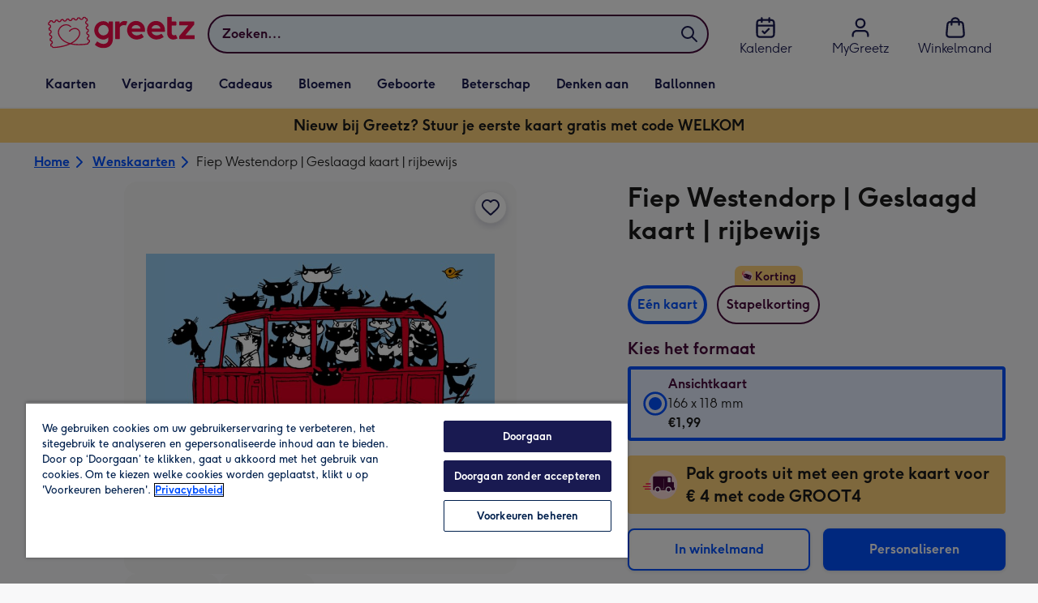

--- FILE ---
content_type: text/javascript
request_url: https://static.web-explore.prod.greetz-nl.net/c4ee3b5a5320ff56be97936fcfcd0a925e918ec7/_next/static/c4ee3b5a5320ff56be97936fcfcd0a925e918ec7/_buildManifest.js
body_size: 565
content:
self.__BUILD_MANIFEST=function(e,a,s,t,c,i,r,n,d,f,o){return{__rewrites:{afterFiles:[],beforeFiles:[{has:void 0,source:"/c4ee3b5a5320ff56be97936fcfcd0a925e918ec7/_next/:path+",destination:"/_next/:path+"}],fallback:[]},__routerFilterStatic:{numItems:0,errorRate:1e-4,numBits:0,numHashes:o,bitArray:[]},__routerFilterDynamic:{numItems:i,errorRate:1e-4,numBits:i,numHashes:o,bitArray:[]},"/_error":["static/chunks/pages/_error-9978ea255b3aaef2.js"],"/content":[a,t,r,e,s,c,n,"static/chunks/pages/content-8305e1b191d0edd8.js"],"/dev-explore":["static/chunks/pages/dev-explore-f3a107ce51bc2720.js"],"/digital-gift-card-options":[a,e,s,"static/chunks/pages/digital-gift-card-options-f56e74b0918959e1.js"],"/digital-gift-redeem":[e,"static/chunks/pages/digital-gift-redeem-35746aab18830fbf.js"],"/dynamic":[a,t,r,e,s,c,n,d,"static/chunks/pages/dynamic-c3667d328f1b8015.js"],"/error-404":["static/chunks/pages/error-404-6a08f7b668ca887f.js"],"/home":["static/chunks/pages/home-0c6ed31ee4ed7991.js"],"/pay-per-click":[a,t,r,e,s,c,n,d,"static/chunks/pages/pay-per-click-2c544648796accf3.js"],"/product-details":[a,t,e,s,c,"static/chunks/pages/product-details-2752952986876c1b.js"],"/search":[a,t,r,e,s,c,n,d,"static/chunks/pages/search-864fb175e4caa795.js"],sortedPages:["/_app","/_error","/content","/dev-explore","/digital-gift-card-options","/digital-gift-redeem","/dynamic","/error-404","/home","/pay-per-click","/product-details","/search"]}}("static/chunks/649-9bab9ad626fdd9ca.js","static/chunks/405-68c3f3f2af6da25a.js","static/chunks/424-4ec32e9df648a409.js","static/chunks/35-c59ce599b7505874.js","static/chunks/492-2876fb3a490bcf66.js",0,"static/chunks/397-0aad0a21d6f9b93b.js","static/chunks/999-df9ff7eb489f4f7f.js","static/chunks/6-01a0db7d057b462e.js",1e-4,NaN),self.__BUILD_MANIFEST_CB&&self.__BUILD_MANIFEST_CB();

--- FILE ---
content_type: text/javascript
request_url: https://static.web-explore.prod.greetz-nl.net/c4ee3b5a5320ff56be97936fcfcd0a925e918ec7/_next/static/chunks/webpack-8b6160767c8aa2e5.js
body_size: 886
content:
(()=>{"use strict";var e={},t={};function r(o){var n=t[o];if(void 0!==n)return n.exports;var f=t[o]={exports:{}},a=!0;try{e[o].call(f.exports,f,f.exports,r),a=!1}finally{a&&delete t[o]}return f.exports}r.m=e,(()=>{var e=[];r.O=(t,o,n,f)=>{if(o){f=f||0;for(var a=e.length;a>0&&e[a-1][2]>f;a--)e[a]=e[a-1];e[a]=[o,n,f];return}for(var l=1/0,a=0;a<e.length;a++){for(var[o,n,f]=e[a],i=!0,c=0;c<o.length;c++)(!1&f||l>=f)&&Object.keys(r.O).every(e=>r.O[e](o[c]))?o.splice(c--,1):(i=!1,f<l&&(l=f));if(i){e.splice(a--,1);var u=n();void 0!==u&&(t=u)}}return t}})(),r.n=e=>{var t=e&&e.__esModule?()=>e.default:()=>e;return r.d(t,{a:t}),t},(()=>{var e,t=Object.getPrototypeOf?e=>Object.getPrototypeOf(e):e=>e.__proto__;r.t=function(o,n){if(1&n&&(o=this(o)),8&n||"object"==typeof o&&o&&(4&n&&o.__esModule||16&n&&"function"==typeof o.then))return o;var f=Object.create(null);r.r(f);var a={};e=e||[null,t({}),t([]),t(t)];for(var l=2&n&&o;"object"==typeof l&&!~e.indexOf(l);l=t(l))Object.getOwnPropertyNames(l).forEach(e=>a[e]=()=>o[e]);return a.default=()=>o,r.d(f,a),f}})(),r.d=(e,t)=>{for(var o in t)r.o(t,o)&&!r.o(e,o)&&Object.defineProperty(e,o,{enumerable:!0,get:t[o]})},r.g=function(){if("object"==typeof globalThis)return globalThis;try{return this||Function("return this")()}catch(e){if("object"==typeof window)return window}}(),r.o=(e,t)=>Object.prototype.hasOwnProperty.call(e,t),r.r=e=>{"undefined"!=typeof Symbol&&Symbol.toStringTag&&Object.defineProperty(e,Symbol.toStringTag,{value:"Module"}),Object.defineProperty(e,"__esModule",{value:!0})},r.p="https://static.web-explore.prod.greetz-nl.net/c4ee3b5a5320ff56be97936fcfcd0a925e918ec7/_next/",(()=>{var e={68:0};r.O.j=t=>0===e[t];var t=(t,o)=>{var n,f,[a,l,i]=o,c=0;if(a.some(t=>0!==e[t])){for(n in l)r.o(l,n)&&(r.m[n]=l[n]);if(i)var u=i(r)}for(t&&t(o);c<a.length;c++)f=a[c],r.o(e,f)&&e[f]&&e[f][0](),e[f]=0;return r.O(u)},o=self.webpackChunk_N_E=self.webpackChunk_N_E||[];o.forEach(t.bind(null,0)),o.push=t.bind(null,o.push.bind(o))})(),r.nc=void 0})();
//# sourceMappingURL=webpack-8b6160767c8aa2e5.js.map

--- FILE ---
content_type: image/svg+xml
request_url: https://static.web-explore.prod.greetz-nl.net/c4ee3b5a5320ff56be97936fcfcd0a925e918ec7/_next/static/images/thuiswinkel-07cdb8815d57d1ed71c4715103dd676d.svg
body_size: 1860
content:
<svg xmlns="http://www.w3.org/2000/svg" viewBox="0 0 100 100"><path fill="#fff" d="M100 50c0 27.614-22.386 50-50 50S0 77.614 0 50 22.386 0 50 0s50 22.386 50 50Z"/><path fill="#1E1E1E" d="M13.589 57.268h1.952v1.58h1.407v1.607H15.54v2.9c0 1.12.345 1.349 1.105 1.349.12.002.24-.003.36-.014v1.694a4.044 4.044 0 0 1-.848.071c-1.794 0-2.584-1.004-2.584-3.043v-2.957h-.789v-1.608h.804v-1.579Zm11.352 4.752v4.335h-1.966V61.79c0-.832-.574-1.35-1.249-1.35-.832 0-1.363.604-1.363 1.408v4.507h-1.981V55.977h1.98v3.746a2.314 2.314 0 0 1 1.982-1.062c2.152 0 2.597 1.765 2.597 3.359Zm1.667 1.162v-4.335h1.98v4.565c0 .833.575 1.35 1.25 1.35.817 0 1.334-.604 1.334-1.407v-4.508h1.981v7.508h-1.938v-.876a2.37 2.37 0 0 1-2.01 1.062c-2.138 0-2.597-1.765-2.597-3.359Zm9.212-7.277a1.134 1.134 0 1 1-1.149 1.134 1.128 1.128 0 0 1 1.148-1.134Zm-.977 2.942h1.98v7.508h-1.98v-7.508Zm3.259 6.303 1.163-1.034a2.14 2.14 0 0 0 1.722.818c.56 0 .919-.244.919-.675 0-1.148-3.546-.703-3.546-3.373 0-1.392 1.191-2.225 2.728-2.225 1.42 0 2.21.747 2.569 1.335l-1.306.976a1.697 1.697 0 0 0-1.35-.718c-.459 0-.775.23-.775.603 0 1.192 3.56.618 3.56 3.302 0 1.464-1.263 2.383-2.885 2.383-1.478 0-2.397-.746-2.8-1.392Zm12.13-3.604-1.393 4.809h-2.21l-2.24-7.508h2.154l1.32 5.326 1.436-5.326h1.865l1.422 5.326 1.334-5.326h2.153l-2.253 7.508h-2.21l-1.378-4.81Zm7.893-5.641a1.134 1.134 0 1 1-1.148 1.134 1.125 1.125 0 0 1 1.148-1.134Zm-.976 2.942h1.98v7.508h-1.98v-7.508Zm10.305 3.173v4.334h-1.98V61.79c0-.833-.575-1.35-1.25-1.35-.818 0-1.335.603-1.335 1.407v4.508h-1.98v-7.508h1.937v.876a2.368 2.368 0 0 1 2.01-1.063c2.138 0 2.598 1.766 2.598 3.36Zm1.706-6.043h1.98v6.029l2.412-3.159h2.225l-2.641 3.403 2.842 4.105h-2.325l-2.512-3.876v3.876H69.16V55.977Zm11.124 2.684c2.325 0 3.646 1.55 3.646 4.005 0 .144 0 .287-.014.43h-5.283c.044 1.006.847 1.723 1.953 1.723a2.194 2.194 0 0 0 1.822-.918l1.307.99c-.287.531-1.292 1.65-3.158 1.65-2.412 0-3.948-1.664-3.948-3.918 0-2.268 1.536-3.962 3.675-3.962Zm1.636 3.144a1.534 1.534 0 0 0-1.607-1.522c-.933 0-1.536.66-1.622 1.522h3.23Zm3.315-5.828h1.98v10.378h-1.98V55.977ZM26.45 74.18l-1.852 5.504h-1.16l-2.332-6.93h1.146l1.813 5.704s.013-.027 1.866-5.705h1.04c1.839 5.678 1.852 5.705 1.852 5.705l1.826-5.705h1.146l-2.345 6.931h-1.16l-1.84-5.504Zm8.755 1.091c.88 0 1.546.334 1.826.627v-.853c0-.973-.653-1.533-1.68-1.533a3.974 3.974 0 0 0-2.039.6l-.426-.773a4.884 4.884 0 0 1 2.559-.76c1.892 0 2.639 1.053 2.639 2.533v4.571h-.907l-.12-.586c-.36.413-.946.76-1.879.76-1.52 0-2.639-.96-2.639-2.306 0-1.32 1.106-2.28 2.666-2.28Zm.146 3.706c1.014 0 1.72-.6 1.72-1.44 0-.866-.693-1.426-1.733-1.426-1.053 0-1.733.613-1.733 1.426 0 .8.68 1.44 1.746 1.44Zm6.839-3.706c.879 0 1.545.334 1.825.627v-.853c0-.973-.653-1.533-1.679-1.533a3.973 3.973 0 0 0-2.039.6l-.426-.773a4.884 4.884 0 0 1 2.558-.76c1.893 0 2.639 1.053 2.639 2.533v4.571h-.906l-.12-.586c-.36.413-.946.76-1.88.76-1.518 0-2.638-.96-2.638-2.306 0-1.32 1.106-2.28 2.666-2.28Zm.146 3.706c1.013 0 1.72-.6 1.72-1.44 0-.866-.694-1.426-1.733-1.426-1.053 0-1.733.613-1.733 1.426 0 .8.68 1.44 1.746 1.44Zm7.729-5.345c-1.586 0-2.052 1.253-2.052 2.733v3.318H46.96v-6.93H48v1.159c.239-.693 1.012-1.333 2.065-1.333v1.053Zm1.373-3.585h1.053v3.825a2.866 2.866 0 0 1 2.452-1.293c1.96 0 3.305 1.52 3.305 3.653 0 2.119-1.412 3.625-3.385 3.625a2.867 2.867 0 0 1-2.412-1.266v1.093h-1.013v-9.637Zm3.358 8.864c1.333 0 2.373-1.053 2.373-2.666 0-1.586-.987-2.706-2.346-2.706-1.306 0-2.372.986-2.372 2.706 0 1.453.906 2.665 2.345 2.665Zm8.146-6.331c2.092 0 3.611 1.559 3.611 3.638a3.543 3.543 0 0 1-3.625 3.638c-2.08 0-3.612-1.532-3.612-3.638a3.544 3.544 0 0 1 3.626-3.639Zm-.014 6.317c1.493 0 2.559-1.133 2.559-2.68 0-1.532-1.066-2.678-2.559-2.678-1.492 0-2.532 1.16-2.532 2.679 0 1.56 1.053 2.679 2.532 2.679Zm8.262-5.265c-1.585 0-2.052 1.253-2.052 2.733v3.318h-1.053v-6.93h1.04v1.159c.24-.693 1.013-1.333 2.065-1.333v1.053Zm2.117 7.091a4.342 4.342 0 0 0 2.093.573c1.319 0 2.438-.546 2.438-2.092v-.613a2.79 2.79 0 0 1-2.398 1.266c-1.986 0-3.346-1.506-3.346-3.626 0-2.132 1.373-3.651 3.332-3.651a2.88 2.88 0 0 1 2.452 1.293v-1.12h1.013v5.97c0 2.627-1.48 3.52-3.478 3.52a5.063 5.063 0 0 1-2.48-.693l.374-.827Zm2.199-7.184c-1.346 0-2.345 1.106-2.345 2.692 0 1.613 1.039 2.666 2.372 2.666 1.426 0 2.345-1.173 2.345-2.666 0-1.679-1.052-2.692-2.372-2.692ZM50 12.691 29.28 24.654v23.983h41.437V24.654L50 12.691Zm18.506 33.733h-17.4v-9.169l17.4-10.046v19.215Zm-19.613 0h-17.4V27.21l17.4 10.046v9.17ZM50 35.34 32.6 25.293 50 15.246l17.4 10.047L50 35.339Z"/><path fill="#BDEA18" d="m68.506 27.209-17.4 10.046v9.17h17.4V27.208Z"/><path fill="#FC3F4D" d="M31.494 46.424h17.4v-9.169l-17.4-10.046v19.215Z"/><path fill="#fff" d="m32.601 25.293 17.4 10.046 17.4-10.046L50 15.246 32.6 25.293Z"/></svg>